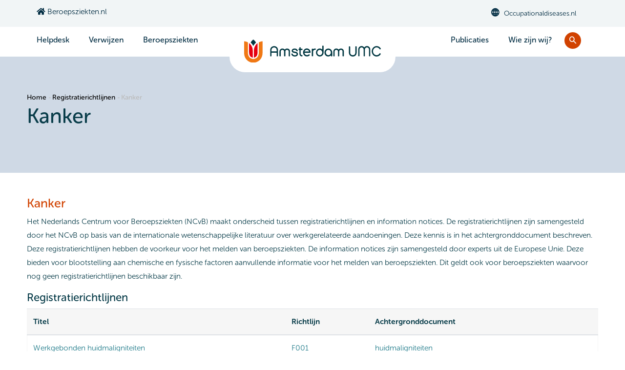

--- FILE ---
content_type: text/html; charset=UTF-8
request_url: https://www.beroepsziekten.nl/registratierichtlijnen/kanker
body_size: 11395
content:
<!DOCTYPE html>
<html lang="nl" dir="ltr">
  <head> 
    <meta charset="utf-8" />
<script async src="https://www.googletagmanager.com/gtag/js?id=UA-3075986-1"></script>
<script>window.dataLayer = window.dataLayer || [];function gtag(){dataLayer.push(arguments)};gtag("js", new Date());gtag("set", "developer_id.dMDhkMT", true);gtag("config", "UA-3075986-1", {"groups":"default","anonymize_ip":true,"page_placeholder":"PLACEHOLDER_page_path","allow_ad_personalization_signals":false});gtag("config", "G-RDVNW1F24E", {"groups":"default","page_placeholder":"PLACEHOLDER_page_location","allow_ad_personalization_signals":false});</script>
<meta name="description" content="Het Nederlands Centrum voor Beroepsziekten (NCvB) maakt onderscheid tussen registratierichtlijnen en information notices. De registratierichtlijnen zijn samengesteld door het NCvB op basis van de internationale wetenschappelijke literatuur over werkgerelateerde aandoeningen. Deze kennis is in het achtergronddocument beschreven. Deze registratierichtlijnen hebben de voorkeur voor het melden van beroepsziekten. De information notices zijn samengesteld door experts uit de Europese Unie." />
<link rel="canonical" href="https://www.beroepsziekten.nl/registratierichtlijnen/kanker" />
<meta name="Generator" content="Drupal 10 (https://www.drupal.org)" />
<meta name="MobileOptimized" content="width" />
<meta name="HandheldFriendly" content="true" />
<meta name="viewport" content="width=device-width, initial-scale=1.0" />
<link rel="stylesheet" href="/sites/default/files/fontyourface/local_fonts/museo_sans_rounded_300/font.css" media="all" />
<link rel="stylesheet" href="/sites/default/files/fontyourface/local_fonts/museo_sans_rounded_500/font.css" media="all" />
<link rel="stylesheet" href="/sites/default/files/fontyourface/local_fonts/museo_sans_rounded_700/font.css" media="all" />
<link rel="stylesheet" href="/sites/default/files/fontyourface/local_fonts/museo_sans_rounded_900/font.css" media="all" />
<link rel="icon" href="/core/misc/favicon.ico" type="image/vnd.microsoft.icon" />
<script>window.a2a_config=window.a2a_config||{};a2a_config.callbacks=[];a2a_config.overlays=[];a2a_config.templates={};</script>

    <title>Kanker | Beroepsziekten.nl</title>
    <link rel="stylesheet" media="all" href="/sites/default/files/css/css_s6Gl7UEkeFTJkfwmmm69r9clmPyr9-YeZqBlPkTLq04.css?delta=0&amp;language=nl&amp;theme=gavias_facdori&amp;include=[base64]" />
<link rel="stylesheet" media="all" href="/sites/default/files/css/css_nHhCGbEJajTobwQe3a9sWzFCWNwK9v64WGjExBSz6Es.css?delta=1&amp;language=nl&amp;theme=gavias_facdori&amp;include=[base64]" />
<link rel="stylesheet" media="all" href="//fonts.googleapis.com/css?family=Roboto:300,400,500,700,900" />
<link rel="stylesheet" media="all" href="/sites/default/files/css/css_RhVe6PnD7k3EiIRevLyAo1fNIxLAw4NrGb7pQ6bI9N4.css?delta=3&amp;language=nl&amp;theme=gavias_facdori&amp;include=[base64]" />


    <script type="application/json" data-drupal-selector="drupal-settings-json">{"path":{"baseUrl":"\/","pathPrefix":"","currentPath":"node\/1221","currentPathIsAdmin":false,"isFront":false,"currentLanguage":"nl"},"pluralDelimiter":"\u0003","suppressDeprecationErrors":true,"floatingBlock":{"blocks":[{"selector":"#block-6stappenplan","container":"#sidebar"}],"min_width":0},"google_analytics":{"account":"UA-3075986-1","trackOutbound":true,"trackMailto":true,"trackTel":true,"trackDownload":true,"trackDownloadExtensions":"7z|aac|arc|arj|asf|asx|avi|bin|csv|doc(x|m)?|dot(x|m)?|exe|flv|gif|gz|gzip|hqx|jar|jpe?g|js|mp(2|3|4|e?g)|mov(ie)?|msi|msp|pdf|phps|png|ppt(x|m)?|pot(x|m)?|pps(x|m)?|ppam|sld(x|m)?|thmx|qtm?|ra(m|r)?|sea|sit|tar|tgz|torrent|txt|wav|wma|wmv|wpd|xls(x|m|b)?|xlt(x|m)|xlam|xml|z|zip"},"visitors":{"module":"\/modules\/contrib\/visitors","route":"entity.node.canonical","server":"ams106.yourwebhoster.com","counter":"node:1221"},"data":{"extlink":{"extTarget":true,"extTargetAppendNewWindowDisplay":true,"extTargetAppendNewWindowLabel":"(opens in a new window)","extTargetNoOverride":false,"extNofollow":false,"extTitleNoOverride":false,"extNoreferrer":true,"extFollowNoOverride":false,"extClass":"ext","extLabel":"(externe link)","extImgClass":false,"extSubdomains":true,"extExclude":"(beroepsziekten|.nl)|(ncvb.amc|.nl)|(occupationaldiseases|.nl)|(mensenarbeid|.nl)|(kampyle|.com)|(ncvb-antillen.amc.uva|.nl)|(necod|.nl)|(kiza|.nl)|(gehoorenarbeid|.nl)|(etarget|.org)|(cleanbits|.nl)|(amc|.nl)|(twitter|.com)|(facebook|.com)|(wikipedia|.org)|(signaal|.info)","extInclude":"","extCssExclude":"","extCssInclude":"","extCssExplicit":"","extAlert":false,"extAlertText":"Deze link leidt naar een externe website. We zijn niet verantwoordelijk voor hun inhoud.","extHideIcons":false,"mailtoClass":"mailto","telClass":"0","mailtoLabel":"(link stuurt e-mail)","telLabel":"(link is a phone number)","extUseFontAwesome":false,"extIconPlacement":"before","extPreventOrphan":false,"extFaLinkClasses":"fa fa-external-link","extFaMailtoClasses":"fa fa-envelope-o","extAdditionalLinkClasses":"","extAdditionalMailtoClasses":"","extAdditionalTelClasses":"","extFaTelClasses":"fa fa-phone","allowedDomains":["beroepsziekten\\.nl","mensenabeid\\.nl","amc\\.nl","amsterdamumc\\.nl","(occupationaldiseases\\.nl)","occupationaldiseases\\.nl","uva-live.zoom\\.us"],"extExcludeNoreferrer":""}},"ckeditorAccordion":{"accordionStyle":{"collapseAll":1,"keepRowsOpen":1,"animateAccordionOpenAndClose":1,"openTabsWithHash":0,"allowHtmlInTitles":0}},"collapsiblock":{"active_pages":false,"slide_speed":200,"cookie_lifetime":null,"switcher_enabled":null,"switcher_class":null},"ajaxTrustedUrl":{"\/zoeken":true},"user":{"uid":0,"permissionsHash":"501f1ec5f14af674a167d34c103c90a7e31a8d23c924477c23cc151880d0acc8"}}</script>
<script src="/sites/default/files/js/js_E7qm12zsYimCqF-5YnPrUY7dhsJBNnsirjWF8cgLB_g.js?scope=header&amp;delta=0&amp;language=nl&amp;theme=gavias_facdori&amp;include=[base64]"></script>


    <link rel="stylesheet" href="https://www.beroepsziekten.nl/themes/gavias_facdori/css/custom.css" media="screen" />
    <link rel="stylesheet" href="https://www.beroepsziekten.nl/themes/gavias_facdori/css/update.css" media="screen" />

    

          <style type="text/css">
        body {font-size:0.975rem; color:#093D4A;}header .site-branding-logo { position:absolute; left:50%; transform: translateX(-50%); background: #fff; padding: 0 30px 20px 30px; top: 26px; z-index:888; border-bottom: .0625rem solid #ced9e5; border-radius: 2rem;}header .site-branding-logo img.logo-site { display: block !important; width: 280px; }header.header-default { border-bottom: .0625rem solid #ced9e5; }blockquote { font-size:1.224rem; padding:30px; background: #ebf5ff; border-left: 10px solid #6f96c1; }header .block {margin:0;}.ncvb-agenda table {width:100%;}.post-block .post-comment .fa.fa-eye, .post-block .post-created .fa.fa-calendar { color: #ff9206; font-weight: initial; }.ncvblok_frnt { border-bottom-right-radius: 3.5rem; }.ncvblok_frnt ul.ftlist a { text-decoration:underline; }.ncvblok_frnt ul.ftlist a:hover { text-decoration:none; }.lestitel {font-size: 2rem; font-weight:300; }.form-item-enquete-in-te-vullen { max-width: 620px; background-color: #eee; padding: 0px 10px 30px 20px; }#heirmans {display: inline-block; background: #F2F4F7; padding: 20px; }#webform-submission-aanmeldformulier-niet-wmo-plicht-add-form .form-item select { height: 50px; }.body-page input[type="tel"] { padding-left: 60px; }.node__content p a { text-decoration:underline; }.node__content p a:hover { text-decoration:none; }.node__content ul li a { }.node__content ul li a:hover { text-decoration:none; }ul.ftlist a { text-decoration:underline; }ul.ftlist a:hover { text-decoration:none; }.collapsiblockTitle button { padding: 15px 0 0 20px; }#block-nieuwsbrieven { border-radius: 0 0 3rem; }#block-laatstenieuwsbrief { background: rgb(133,208,240); border-radius: 0 0 3rem 0; }#block-laatstenieuwsbrief .block-title { font-size: 2.152rem; margin: 0; }#block-laatstenieuwsbrief img { margin-top: 20px; border-radius: 0 0 2rem 0;}#footer {color: #131516; background: #ced9e5;}#footer a {color: #131516;}#footer .block .block-title span {font-size: 1.341rem;}#footer .footer-center ul.gva_menu li {background: url(/themes/gavias_facdori/images/arrow-right-black-60x60.png) no-repeat scroll 0% 15px;background-size: 12px;line-height: 18px;margin: 0 0 10px 0;}.webform-submission-form .form-item label.form-required::after { content: "*"; color: #f00; margin-left: .25rem; }#footer .footer-center {padding: 50px 0 30px;}#footer .footer-center ul.gva_menu li:hover { background: url(/themes/gavias_facdori/images/arrow-right-red-60x60.png) no-repeat scroll 0% 15px; background-size:12px; }#footer .footer-center ul.gva_menu li a {font-size: .9332rem; font-weight: 300;}.navigation .gva_menu > li > a {text-transform:initial;}.navigation .gva_menu .sub-menu {background-color: #F1F5F6; min-width: 220px; margin-top:20px; z-index:888;}.navigation .gva_menu .sub-menu > li > a {color: #093D4A; background:none;}h1.footdescription {margin: 10px 0 0 0; color:#131516; font-size: 1.125rem; font-weight: 300;}p.footdescription {margin: 10px 0 0 0; font-size: 1.125rem;}.field--label-inline .field__label { float:left; }.field--label-inline .field__label:after { content: ":"; }ul.links.inline {display:flex; padding:0; margin:30px 0;}ul.links.inline > li {list-style:none; }blockquote.meldinstructie { margin: 0 0 0 40px; }.facets-widget-checkbox li { padding-left: 5px; }.field--name-field-media-oembed-video .media-oembed-content { width: 100%; }.form-item-ik-heb-het-privacybeleid-gelezen-en-ga-akkoord-ja { float: left; }#edit-ik-heb-het-privacybeleid-gelezen-en-ga-akkoord-ja label.option { width: initial; }#webform-submission-aanmelden-heijermanslezing-add-form .fieldset-legend { font-size: 1.2rem; }fieldset#edit-ik-heb-het-privacybeleid-gelezen-en-ga-akkoord--wrapper { padding: 25px 20px 5px; border: 1px solid #EBF3FF; background: #F2F4F7; margin-bottom: 50px; max-width: 620px; }.mprivacy { padding: 25px 20px 5px; border: 1px solid #EBF3FF; background: #F2F4F7; margin-bottom: 50px; max-width: 620px; }.webform-element-description a { text-decoration: underline; }.webform-element-description a:hover { text-decoration: none; }#blklezing { height:5px; margin:15px 0; }#block-gavias-facdori-content .views-field-created {font-size: 90%; min-width: 120px; }.bx_melden .bb-container { background: #c8e2f1; padding: 0; }.radius-right-3 img { position: absolute; border-radius: 0 0 3rem; top: -40px; height: 320px; }.bx_nb .bb-container { background: #c8e2f1; padding: 0; }.radius-left-3 img { position:absolute; top:-40px; right: 15px; height:320px; -webkit-border-bottom-left-radius: 3rem; -moz-border-radius-bottomleft: 3rem; border-bottom-left-radius: 3rem; }.team-single-page .team-image { text-align: center; }.team-single-page .col-lg-4 {background: #e4e4e4; }.col-lg-4 .team-image .field--name-field-team-image { padding: 14px; background: #fff; margin: 15px 10px; }body.node--type-het-zes-stappenplan-voor-beroeps form summary a.details-title { color: #fff; }body.node--type-het-zes-stappenplan-voor-beroeps form summary a.details-title:hover { color: #fff; }body.node--type-het-zes-stappenplan-voor-beroeps form summary a.details-title:focus { color: #fff; }form summary a.details-title { color: #fff; }#edit-bef-sort-options .form-item-sort-by { margin: 10px 0 10px 30px; }#edit-bef-sort-options .form-item-sort-by label { display: inline; }#edit-bef-sort-options .form-item-sort-order { margin: 10px 0 20px 30px; }#edit-bef-sort-options .form-item-sort-order label { display: inline; margin-right: 10px; }.facets-widget-checkbox ul { padding: 0; }.facets-widget-checkbox li { list-style:none; }.facets-widget-checkbox input[type="checkbox"] { margin-right: 10px; transform: scale(1.5); }#block-gavias-facdori-content .zoek-itom { min-height: 150px; margin: 30px 0; padding:0; border-bottom: 1px solid #ced9e5; }#block-gavias-facdori-content .views-field-created { font-size: 90%; }body.path-sectoren-top-10-meldingen table {width: 100%; }body.path-sectoren-top-10-meldingen .button { padding: 5px 50px; margin: 10px 0 20px; }body.path-sectoren-top-10-meldingen #edit-reset.button { background: none; color: #131516; }#views-exposed-form-sectoren-top-10-meldingen-page-1 { margin: 5px 0 20px; padding: 20px; }.js input.form-autocomplete { width: 500px; background-position: 98% center; }a.ba-pdf-link { background: url(/sites/default/files/images/application-pdf.png) no-repeat 0 0 transparent; padding-left: 20px; margin-right: 20px; }a.ba-htm-link { background: url(/sites/default/files/images/text-html.png) no-repeat 0 0 transparent; padding-left: 20px; margin-right: 20px; }.teaser-img { margin: 5px 7px; float: left; width: 136px; height: 90px; }.corona-block .panel .panel-heading .panel-title > a { padding-left: 30px; }.corona-block .panel .panel-heading .panel-title > a::after {font-family:'gva-icon'; font-size:16px; content:"\e905";background:#FFF;color:#093D4A;left:0;top:6px }.corona-block .panel .panel-heading .panel-title > a.collapsed::after { background: #FFF; content: "\e904"; color:#093D4A; left: 0; top:6px }.col-lg-4 .team-image .field--name-field-team-image {padding: 10px 14px; background: #eee;}.col-lg-4 .team-image .field--name-field-team-image .item-image { text-align: center; background: #fff; padding: 10px 10px; }input#edit-keys.form-search { width: 100%; padding: 12px; border-color: #1d7988; }.node .header-title h2.title { color: #d14200; }#myagenda .gva-view-grid-inner { display: flex; justify-content: space-around; }.agenda_footer { text-align: center; }.field--name-field-tags .field__items { display: flex; flex-wrap: wrap; align-content: flex-start; justify-content: flex-start; align-items: center; }.field--name-field-tags .field__items .field__item:before { content: ','; margin-right: 10px; color: #1d7988; }.field--name-field-tags .field__items .field__item:empty:before,.field--name-field-tags .field__items .field__item:first-of-type:before,.field--name-field-tags .field__items .field__item:first-of-type+.field--name-field-tags.field__items .field__item:empty:before,.field--name-field-tags .field__items .field__item:empty+.field--name-field-tags.field__items .field__item:not(:last-of-type):before,.field--name-field-tags .field__items .field__item:empty+.field--name-field-tags.field__items .field__item:empty:before { content: ''; }.ckeditor-accordion-container > dl { border: none; }.ckeditor-accordion-container > dl dt > a, .ckeditor-accordion-container > dl dt > a:not(.button) { color: #093D4A; background-color: #ffffff; padding: 10px 15px 10px 30px; font-weight: 500; }.ckeditor-accordion-container > dl dt > a:hover, .ckeditor-accordion-container > dl dt > a:not(.button):hover { background-color: #ffffff;color: #093D4A; }.ckeditor-accordion-container > dl dt > a > .ckeditor-accordion-toggle:before, .ckeditor-accordion-container > dl dt > a > .ckeditor-accordion-toggle:after { background: #131516; }.ckeditor-accordion-container > dl dt > a > .ckeditor-accordion-toggle { left: 0; }.ckeditor-accordion-container > dl dd.active { background: #ecf5fd; padding: 20px; font-size: 90%; }.ckeditor-accordion-container > dl dt.active > a { background-color: #ecf5fd; }.ckeditor-accordion-container > dl dt.active > a:hover { background-color: #ecf5fd; }.rev_slider .tp-caption img {}ul { margin: 10px 0; padding-left: 30px; }.column-box-shadow-2 { background: #fff; -webkit-box-shadow: 0 10px 30px rgba(0,0,0,0.1); box-shadow: 0 10px 30px rgba(187, 193, 191, 0.1); padding: 20px; border: 1px solid rgba(0,0,0,0.06); height: 175px; }#block-6stappenplan-2 { background: #ecf5fd; margin:5px 0; z-index: 999; }#block-6stappenplan { background: #ecf5fd; padding:20px; z-index: 1; }#block-6stappenplan .gva_menu li:first-child > a { font-weight: 500; font-size: 22px; line-height: 28px; border-bottom: 1px solid #a8a8a8; margin-bottom: 10px; }#block-6stappenplan .gva_menu > li > a { font-size: 20px; font-weight: 100;}#block-6stappenplan .gva_menu > li > a:active { }#block-6stappenplan ul li.menu-item--active-trail > a {font-weight: 600; background: #ecf5fd url(/sites/default/files/images/arrow-right-red.svg) no-repeat scroll right center; background-size: 16px;}ul.circle {list-style-type: circle;}ul.square {list-style-type: square;}li.simple {list-style: none;}ol.upper-roman {list-style-type: upper-roman;}ol.lower-roman {list-style-type: lower-roman;}ol.upper-alpha {list-style-type: upper-alpha;}ol.lower-alpha {list-style-type: lower-alpha;}.subart { margin: 0 0 0 50px; display: block;}.ckeditor-accordion-container > dl { border: none; margin-bottom: 0; }.zstab { margin-bottom: 10px; border: 1px solid #a2a2a2; border-collapse: collapse; }.zstab > tbody > tr > td { border: 1px solid #a2a2a2; }@media (max-width: 575.98px) {.views-view-grid .views-col { width: 100% !important; }.gavias_sliderlayer .btn-slide a { background: none; }.radius-right-3 img { position: initial; height: initial; }}@media (min-width: 300px) and (max-width: 820px){.breadcrumb { display:none; }}@media (min-width: 300px) and (max-width: 991px){header .site-branding-logo { left: 45%; transform: translateX(-90%); border: none; background: none; top: 10px; }#block-menusecond {display:none;}#block-nederlandscentrumvoorberoepsziekten {display:none;}#block-useraccountmenu {display:none;}#block-2ndheadermenu {display:none;}#block-gavias-facdori-main-menu {display:initial;}#footer .footer-second {border:none;}#footer .footer-third {border:none;}#footer .footer-center ul.gva_menu li {background: url(/themes/gavias_facdori/images/arrow-right-black-60x60.png) no-repeat scroll left center;background-size: 12px;list-style-type: none;padding-left: 20px;}.rev_slider .tp-caption >span {font-size:26px;}#myagenda .gva-view-grid-inner { display: flex; justify-content: normal; flex-wrap: wrap; }}@media (min-width: 992px){#block-gavias-facdori-mainnavigation {display:none;}.navigation .gva_menu > li {display: inline-block;}.navigation .gva_menu_main > li {display: inline-block;}.col-lg-3 {-webkit-box-flex: 0; -ms-flex: 0 0 20%; flex: 0 0 20%; max-width: 20%;}}@media (min-width: 1200px){.col-xl-3 {-webkit-box-flex: 0; -ms-flex: 0 0 25%; flex: 0 0 20%; max-width: 20%;} }
      </style>
    
          <style class="customize"></style>
    
  </head>

  
  <body class="gavias-content-builder fontyourface layout-no-sidebars wide path-node node--type-page">

    <a href="#main-content" class="visually-hidden focusable">
      Overslaan en naar de inhoud gaan
    </a>

      

    
      <div class="dialog-off-canvas-main-canvas" data-off-canvas-main-canvas>
    <div class="gva-body-wrapper">
	<div class="body-page gva-body-page">
	   <header id="header" class="header-default">
  
      <div class="topbar">
      <div class="topbar-inner">
        <div class="container">
          <div class="row">
            
                          <div class="col-lg-6 col-sm-12 topbar-left">
                <div class="topbar-content">  <div>
    <div id="block-topbarleft" class="block block-block-content block-block-contentb86ecf14-34e7-48bd-9b4a-36b47c1a515d no-title">
  
    
      <div class="content block-content">
      
            <div class="field field--name-body field--type-text-with-summary field--label-hidden field__item"><div class="text-left">
     <a href="/"><i class="fas fa-home"></i> Beroepsziekten.nl</a>
</div></div>
      
    </div>
  </div>

  </div>
</div>
              </div>  
            
            <div class="col-lg-6 col-sm-12 topbar-right">
              <div class="topbar-content-inner clearfix"> 
                <div class="topbar-content">  <div>
    <div id="block-topbarright" class="block block-block-content block-block-contenta87cb642-bb80-4bd8-9bb0-ed5e2d4da5e0 no-title">
  
    
      <div class="content block-content">
      
            <div class="field field--name-body field--type-text-with-summary field--label-hidden field__item"><div class="topbar-information">
     <ul class="infor-list">
          <li class="address"><i class="gv-icon-759"></i><a href="https://www.occupationaldiseases.nl" title="Occupationaldiseases.nl" target="_blank">Occupationaldiseases.nl</a></li>
      </ul>
</div></div>
      
    </div>
  </div>

  </div>
</div>
              </div>  
            </div>

          </div>   
        </div>
      </div>
    </div>
  
      

   <div class="header-main ">
      <div class="container header-content-layout">
         <div class="header-main-inner p-relative">
            <div class="row">
              <div class="col-md-12 col-sm-12 col-xs-12 content-inner">
                <div class="branding">
                                        <div>
    <nav aria-labelledby="block-2ndheadermenu-menu" id="block-2ndheadermenu" class="block block-menu navigation menu--_ndheadermenu">
          
  
  <h2  class="visually-hidden block-title block-title" id="block-2ndheadermenu-menu"><span>2nd Header Menu</span></h2>
  
  <div class="block-content">
                 
              <ul class="gva_menu">
        
            <li  class="menu-item menu-item--expanded">
        <a href="/ncvb/helpdesk" data-drupal-link-system-path="node/168">Helpdesk</a>
                                <ul class="menu sub-menu">
        
            <li  class="menu-item">
        <a href="https://helpdesk.beroepsziekten.nl/stel-uw-vraag" gva_layout="menu-list" gva_layout_columns="3" gva_block="2ndheadermenu" gva_block_nl="2ndheadermenu" gva_block_en="2ndheadermenu">Stel een vraag</a>
        
      </li>
        </ul>
  
        
      </li>
    
            <li  class="menu-item">
        <a href="/ncvb/polikliniek-mens-en-arbeid-pma" data-drupal-link-system-path="node/167">Verwijzen</a>
        
      </li>
    
            <li  class="menu-item menu-item--expanded">
        <a href="/content/beroepsziekten" data-drupal-link-system-path="node/125">Beroepsziekten</a>
                                <ul class="menu sub-menu">
        
            <li  class="menu-item">
        <a href="/content/beroepsziekten" title="Definitie beroepsziekte" data-drupal-link-system-path="node/125">Definitie beroepsziekte</a>
        
      </li>
    
            <li  class="menu-item">
        <a href="/melden/beroepsziekten-voor-werkenden-en-werkgevers" data-drupal-link-system-path="node/1656">Beroepsziekten voor werkenden en werkgevers</a>
        
      </li>
    
            <li  class="menu-item">
        <a href="/melden" gva_layout="menu-list" gva_layout_columns="3" gva_block="2ndheadermenu" gva_block_nl="2ndheadermenu" gva_block_en="2ndheadermenu" title="Het melden van beroepsziekten" data-drupal-link-system-path="node/129">Het melden van beroepsziekten</a>
        
      </li>
    
            <li  class="menu-item">
        <a href="/ncvb/het-zes-stappenplan-voor-beroepsziekten" gva_layout="menu-list" gva_layout_columns="3" gva_block="2ndheadermenu" gva_block_nl="2ndheadermenu" gva_block_en="2ndheadermenu" data-drupal-link-system-path="node/1413">Het zes stappenplan voor beroepsziekten</a>
        
      </li>
    
            <li  class="menu-item">
        <a href="/cijfers" title="Beroepsziekten in cijfers/ Kerncijfers" data-drupal-link-system-path="node/160">Beroepsziekten in cijfers</a>
        
      </li>
    
            <li  class="menu-item">
        <a href="/content/mijn-beroepsziekte-gemeld" title="Is mijn beroepsziekte gemeld?">Is mijn beroepsziekte gemeld?</a>
        
      </li>
    
            <li  class="menu-item">
        <a href="/registratierichtlijnen" title="Registratierichtlijnen" data-drupal-link-system-path="node/163">Registratierichtlijnen</a>
        
      </li>
    
            <li  class="menu-item">
        <a href="/factsheets" gva_layout="menu-list" gva_layout_columns="3" gva_block="2ndheadermenu" gva_block_nl="2ndheadermenu" gva_block_en="2ndheadermenu" data-drupal-link-system-path="node/1566">Factsheets</a>
        
      </li>
    
            <li  class="menu-item">
        <a href="/sectoren-top-10-meldingen" data-drupal-link-system-path="sectoren-top-10-meldingen">Sectoren top 10 meldingen</a>
        
      </li>
    
            <li  class="menu-item">
        <a href="/statistiek-introductie" data-drupal-link-system-path="node/165">Statistiek</a>
        
      </li>
        </ul>
  
        
      </li>
        </ul>
  


        </div>  
</nav>

      <a href="/" title="Home" rel="home" class="site-branding-logo">
        
        <img class="logo-site" src="/themes/logo-amsterdamumc.svg" alt="Home" />
        
    </a>
    
  </div>

                                  </div>
                
                <div class="header-inner clearfix ">
                  <div class="main-menu">
                    <div class="area-main-menu">
                      <div class="area-inner">
                        <div class="gva-offcanvas-mobile">
                          <div class="close-offcanvas hidden"><i class="fa fa-times"></i></div>
                          <div class="main-menu-inner">
                                                            <div>
    <nav aria-labelledby="block-nederlandscentrumvoorberoepsziekten-menu" id="block-nederlandscentrumvoorberoepsziekten" class="block block-menu navigation menu--nederlands-centrum-voor-beroepsz">
          
  
  <h2  class="visually-hidden block-title block-title" id="block-nederlandscentrumvoorberoepsziekten-menu"><span>Nederlands Centrum voor Beroepsziekten</span></h2>
  
  <div class="block-content">
                 
              <ul class="gva_menu">
        
            <li  class="menu-item menu-item--expanded">
        <a href="/publicaties-zoeken" data-drupal-link-system-path="node/166">Publicaties</a>
                                <ul class="menu sub-menu">
        
            <li  class="menu-item">
        <a href="/publicaties-zoeken/alle-ncvb-publicaties" data-drupal-link-system-path="node/1042">1. NCvB publicaties</a>
        
      </li>
    
            <li  class="menu-item">
        <a href="/publicaties-zoeken/databases-voor-arboprofessionals" data-drupal-link-system-path="node/1044">2. Databases voor arboprofessionals</a>
        
      </li>
    
            <li  class="menu-item">
        <a href="/publicaties-zoeken/verder-zoeken-naar-evidence" data-drupal-link-system-path="node/1055">3. Verder zoeken naar evidence</a>
        
      </li>
        </ul>
  
        
      </li>
    
            <li  class="menu-item menu-item--expanded">
        <a href="/ncvb" data-drupal-link-system-path="node/126">Wie zijn wij?</a>
                                <ul class="menu sub-menu">
        
            <li  class="menu-item">
        <a href="/ncvb" data-drupal-link-system-path="node/126">Over het NCvB</a>
        
      </li>
    
            <li  class="menu-item">
        <a href="/ncvb/contact" data-drupal-link-system-path="node/127">Contact</a>
        
      </li>
        </ul>
  
        
      </li>
        </ul>
  


        </div>  
</nav>
<nav aria-labelledby="block-gavias-facdori-mainnavigation-menu" id="block-gavias-facdori-mainnavigation" class="block block-menu navigation menu--main">
          
  
  <h2  class="visually-hidden block-title block-title" id="block-gavias-facdori-mainnavigation-menu"><span>Main navigation</span></h2>
  
  <div class="block-content">
                 
<div class="gva-navigation">

              <ul  class="clearfix gva_menu gva_menu_main">
      
                              
            <li  class="menu-item">
        <a href="/">          Home        </a>
          
              </li>
                          
            <li  class="menu-item menu-item--expanded ">
        <a href="/ncvb/helpdesk">          Helpdesk<span class="icaret nav-plus fas fa-chevron-down"></span>        </a>
          
                      <ul class="menu sub-menu">
                              
            <li  class="menu-item">
        <a href="https://www.helpdesk.beroepsziekten.nl/stel-uw-vraag">          Stel een vraag        </a>
          
              </li>
        </ul>
        </li>
                          
            <li  class="menu-item ">
        <a href="/ncvb/polikliniek-mens-en-arbeid-pma">          Verwijzen        </a>
          
              </li>
                          
            <li  class="menu-item menu-item--expanded ">
        <a href="/content/beroepsziekten">          Beroepsziekten<span class="icaret nav-plus fas fa-chevron-down"></span>        </a>
          
                      <ul class="menu sub-menu">
                              
            <li  class="menu-item">
        <a href="/content/beroepsziekten">          Definitie beroepsziekte        </a>
          
              </li>
                          
            <li  class="menu-item">
        <a href="/melden/beroepsziekten-voor-werkenden-en-werkgevers">          Beroepsziekten voor werkenden en werkgevers        </a>
          
              </li>
                          
            <li  class="menu-item">
        <a href="/melden">          Het melden van beroepsziekten        </a>
          
              </li>
                          
            <li  class="menu-item">
        <a href="/ncvb/het-zes-stappenplan-voor-beroepsziekten">          Het zes stappenplan voor beroepsziekten        </a>
          
              </li>
                          
            <li  class="menu-item">
        <a href="/cijfers">          Beroepsziekten in cijfers        </a>
          
              </li>
                          
            <li  class="menu-item">
        <a href="/content/mijn-beroepsziekte-gemeld">          Is mijn beroepsziekte gemeld?        </a>
          
              </li>
                          
            <li  class="menu-item">
        <a href="/registratierichtlijnen">          Registratierichtlijnen        </a>
          
              </li>
                          
            <li  class="menu-item">
        <a href="/factsheets">          Factsheets        </a>
          
              </li>
                          
            <li  class="menu-item">
        <a href="/sectoren-top-10-meldingen">          Sectoren top 10 meldingen        </a>
          
              </li>
                          
            <li  class="menu-item">
        <a href="/statistiek-introductie">          Statistiek        </a>
          
              </li>
        </ul>
        </li>
                          
            <li  class="menu-item menu-item--expanded ">
        <a href="/publicaties-zoeken">          Publicaties<span class="icaret nav-plus fas fa-chevron-down"></span>        </a>
          
                      <ul class="menu sub-menu">
                              
            <li  class="menu-item">
        <a href="/publicaties-zoeken">          1. NCvB publicaties        </a>
          
              </li>
                          
            <li  class="menu-item">
        <a href="/publicaties-zoeken/databases-voor-arboprofessionals">          2. Databases voor arboprofessionals        </a>
          
              </li>
                          
            <li  class="menu-item">
        <a href="/publicaties-zoeken/verder-zoeken-naar-evidence">          3. Verder zoeken naar evidence        </a>
          
              </li>
        </ul>
        </li>
                          
            <li  class="menu-item menu-item--expanded ">
        <a href="/ncvb">          Wie zijn wij?<span class="icaret nav-plus fas fa-chevron-down"></span>        </a>
          
                      <ul class="menu sub-menu">
                              
            <li  class="menu-item">
        <a href="/ncvb">          Over het NCvB        </a>
          
              </li>
                          
            <li  class="menu-item">
        <a href="/ncvb/contact">          Contact        </a>
          
              </li>
        </ul>
        </li>
        </ul>
  

</div>


        </div>  
</nav>

  </div>

                                                      </div>

                                                  </div>
                        
                        <div id="menu-bar" class="menu-bar menu-bar-mobile d-lg-none d-xl-none">
                          <span class="one"></span>
                          <span class="two"></span>
                          <span class="three"></span>
                        </div>

                                                  <div class="gva-search-region search-region">
                            <span class="icon"><i class="gv-icon-52"></i></span>
                            <div class="search-content">  
                                <div>
    <div class="views-exposed-form search-block-form contextual-region block block-search container-inline block block-views block-views-exposed-filter-blockzoeken-page-1 no-title" data-drupal-selector="views-exposed-form-zoeken-page-1" id="block-zichtbaarformulierzoekenpage-1">
  
    
      <div class="content block-content">
      <form action="/zoeken" method="get" id="views-exposed-form-zoeken-page-1" accept-charset="UTF-8">
  <div class="js-form-item form-item js-form-type-textfield form-item-trefwoord js-form-item-trefwoord form-no-label">
        <input data-drupal-selector="edit-trefwoord" type="text" id="edit-trefwoord" name="trefwoord" value="" size="30" maxlength="128" class="form-text" />

        </div>
<div data-drupal-selector="edit-actions" class="form-actions js-form-wrapper form-wrapper" id="edit-actions"><input data-drupal-selector="edit-submit-zoeken" type="submit" id="edit-submit-zoeken" value="Zoeken" class="button js-form-submit form-submit" />
</div>


</form>

    </div>
  </div>

  </div>

                            </div>  
                          </div>
                                                  

                      </div>
                    </div>
                  </div>  
                </div> 
              </div>

            </div>
         </div>
      </div>
   </div>

</header>

		
	   	   				<div class="breadcrumbs">
				  <div>
    

<div class="breadcrumb-content-inner">
  <div class="gva-breadcrumb-content">
    <div id="block-gavias-facdori-breadcrumbs" class="mybreadcrumbs text-dark block gva-block-breadcrumb block-system block-system-breadcrumb-block no-title">
      <div class="breadcrumb-style gva-parallax-background" style="background-color: #ced9e5;;background-image: url(&#039;/themes/gavias_facdori/images/breadcrumb.jpg&#039;);background-position: center top;background-repeat: no-repeat;">
        <div class="container">
          <div class="breadcrumb-content-main">
                          <div class="">
                <div class="content block-content"><div class="breadcrumb-links">
  <div class="content-inner">
          <nav class="breadcrumb " aria-labelledby="system-breadcrumb">
        <h2 id="system-breadcrumb" class="visually-hidden">Kruimelpad</h2>
        <ol>
          
                            <li>
                          <a href="/">Home</a>
                                      <span class=""> - </span>
              
          </li>
                            <li>
                          <a href="/registratierichtlijnen">Registratierichtlijnen</a>
                                      <span class=""> - </span>
              
          </li>
                            <li>
                          
                          
          </li>
                            <li>
                          Kanker
                          
          </li>
        
          <li></li>
        </ol>
      </nav>
      </div> 
</div>  </div>
              </div>  
                        <h2 class="page-title">Kanker </h2>
          </div> 
        </div> 
        <div class="gva-parallax-inner skrollable skrollable-between" data-bottom-top="top: -80%;" data-top-bottom="top: 0%;"></div>    
      </div> 
    </div>  
  </div>  
</div>  


  </div>

			</div>
				
		<div role="main" class="main main-page has-breadcrumb">
		
			<div class="clearfix"></div>
				

							<div class="help gav-help-region">
					<div class="container">
						<div class="content-inner">
							  <div>
    <div data-drupal-messages-fallback class="hidden"></div>

  </div>

						</div>
					</div>
				</div>
						
			<div class="clearfix"></div>
						
			<div class="clearfix"></div>
			
			<div id="content" class="content content-full">
				<div class="container container-bg">
					<div class="content-main-inner">
	<div class="row">
		
				 

		<div id="page-main-content" class="main-content col-xl-12 col-lg-12 col-md-12 col-sm-12 col-xs-12 order-xl-2 order-lg-2 order-md-1 order-sm-1 order-xs-1 ">

			<div class="main-content-inner">
				
				
									<div class="content-main">
						  <div>
    <div id="block-gavias-facdori-content" class="block block-system block-system-main-block no-title">
  
    
      <div class="content block-content">
      <!-- Start Display article for detail page -->

<div data-history-node-id="1221" class="node node--type-page node--view-mode-full">
  <div class="header-title">
  
    <div class="container">
      <h2 class="title"><span>
<span>Kanker</span>
</span></h2>
    </div>
  </div>
  
  <div class="node__content clearfix">
    
            <div class="field field--name-body field--type-text-with-summary field--label-hidden field__item"><p>Het Nederlands Centrum voor Beroepsziekten (NCvB) maakt onderscheid tussen registratierichtlijnen en information notices. De registratierichtlijnen zijn samengesteld door het NCvB op basis van de internationale wetenschappelijke literatuur over werkgerelateerde aandoeningen. Deze kennis is in het achtergronddocument beschreven. Deze registratierichtlijnen hebben de voorkeur voor het melden van beroepsziekten. De information notices zijn samengesteld door experts uit de Europese Unie. Deze bieden voor blootstelling aan chemische en fysische factoren aanvullende informatie voor het melden van beroepsziekten. Dit geldt ook voor beroepsziekten waarvoor nog geen registratierichtlijnen beschikbaar zijn.</p><h3>Registratierichtlijnen</h3><table class="table views-table cols-3" style="width:100%;"><thead><tr><th class="views-field views-field-title" scope="col">Titel</th><th class="views-field views-field-field-richtlijn" scope="col">Richtlijn</th><th class="views-field views-field-field-achtergronddocument" scope="col">Achtergronddocument</th></tr></thead><tbody><tr class="odd views-row-first"><td class="views-field views-field-title"><a href="/registratierichtlijnen/kanker/werkgebonden-huidmaligniteiten">Werkgebonden huidmaligniteiten</a></td><td class="views-field views-field-field-richtlijn"><a href="https://www.beroepsziekten.nl/datafiles/F001_update_15082025.pdf" target="_blank">F001</a></td><td class="views-field views-field-field-achtergronddocument"><a href="https://www.beroepsziekten.nl/datafiles/achtergronddocuments/achtergronddocument-F001_update_15082025.pdf" target="_blank">huidmaligniteiten</a></td></tr><tr class="even views-row-last"><td class="views-field views-field-title"><a href="/registratierichtlijnen/kanker/longkanker-door-werk">Longkanker door werk</a></td><td class="views-field views-field-field-richtlijn"><a href="https://www.beroepsziekten.nl/datafiles/R200.pdf" target="_blank">R200</a></td><td class="views-field views-field-field-achtergronddocument"><a href="https://www.beroepsziekten.nl/datafiles/achtergronddocuments/achtergronddocument_R200.pdf" target="_blank">achtergronddocument R200</a></td></tr></tbody></table><h3>Information Notices</h3><table class="table views-table cols-2" style="width:100%;"><thead><tr><th class="views-field views-field-title" scope="col">Titel</th><th class="views-field views-field-field-information-notice" scope="col">Information notice</th></tr></thead><tbody><tr class="odd views-row-first"><td class="views-field views-field-title"><a href="/information-notice/mesothelioma-following-inhalation-asbestos-dust">Mesothelioma following the inhalation of asbestos dust</a></td><td class="views-field views-field-field-information-notice"><a href="https://www.beroepsziekten.nl/datafiles/information-notice/301.22.pdf" target="_blank">301.22</a></td></tr><tr class="even"><td class="views-field views-field-title"><a href="/information-notice/complication-asbestos-form-bronchial-cancer">Complication of asbestos in the form of bronchial cancer</a></td><td class="views-field views-field-field-information-notice"><a href="https://www.beroepsziekten.nl/datafiles/information-notice/302.pdf" target="_blank">302</a></td></tr><tr class="odd"><td class="views-field views-field-title"><a href="/information-notice/cancerous-diseases-upper-respiratory-tract-caused-dust-wood-0">Cancerous diseases of the upper respiratory tract caused by dust from wood</a></td><td class="views-field views-field-field-information-notice"><a href="https://www.beroepsziekten.nl/datafiles/information-notice/305.01.pdf" target="_blank">305.01</a></td></tr><tr class="even views-row-last"><td class="views-field views-field-title"><a href="/information-notice/lung-cancer-following-inhalation-asbestos-dust-0">Lung cancer following the inhalation of asbestos dust</a></td><td class="views-field views-field-field-information-notice"><a href="https://www.beroepsziekten.nl/datafiles/information-notice/308.pdf" target="_blank">308</a></td></tr></tbody></table><p>&nbsp;</p></div>
      <ul class="links inline"><li class="visitors-counter">128 weergaves</li></ul>
  </div>
</div>


    </div>
  </div>

  </div>

					</div>
				
							</div>

		</div>

		<!-- Sidebar Left -->
				<!-- End Sidebar Left -->

		<!-- Sidebar Right -->
				<!-- End Sidebar Right -->
		
	</div>
</div>
				</div>
			</div>

			
						
		</div>
	</div>

	
<footer id="footer" class="footer">
  <div class="footer-inner">
    
         
     <div class="footer-center">
        <div class="container">      
           <div class="row">
                              <div class="footer-first col-xl-4 col-lg-4 col-md-12 col-sm-12 col-xs-12 footer-column">
                    <div>
    <div id="block-gavias-facdori-contactinfo" class="block block-block-content block-block-content7da38301-272f-4979-8de1-06b564010f17 no-title">
  
    
      <div class="content block-content">
      
            <div class="field field--name-body field--type-text-with-summary field--label-hidden field__item"><div class="contact-info">
<p><img alt="" src="/themes/logo-amsterdamumc.svg" width="300"></p>
<h1 class="footdescription">Nederlands Centrum voor Beroepsziekten<br>Public and Occupational Health</h1>
<p><span>Amsterdam UMC, locatie AMC</span><br />
                    Meibergdreef 9 <br>
                    1105 AZ Amsterdam
</p>
</div></div>
      
    </div>
  </div>

  </div>

                </div> 
              
                             <div class="footer-second col-xl-3 col-lg-3 col-md-12 col-sm-12 col-xs-12 footer-column">
                    <div>
    <nav aria-labelledby="block-footer1-menu" id="block-footer1" class="block block-menu navigation menu--footer1">
    
  
  <h2  id="block-footer1-menu" class="block-title"><span>Beroepsziekten</span></h2>
  
  <div class="block-content">
                 
              <ul class="gva_menu">
        
            <li  class="menu-item">
        <a href="/content/beroepsziekten" data-drupal-link-system-path="node/125">Definitie beroepsziekte</a>
        
      </li>
    
            <li  class="menu-item">
        <a href="/ncvb/het-zes-stappenplan-voor-beroepsziekten" gva_layout="menu-list" gva_layout_columns="3" gva_block="2ndheadermenu" gva_block_nl="2ndheadermenu" gva_block_en="2ndheadermenu" data-drupal-link-system-path="node/1413">Het zes stappenplan voor beroepsziekten</a>
        
      </li>
    
            <li  class="menu-item">
        <a href="/melden" data-drupal-link-system-path="node/129">Beroepsziekte melden</a>
        
      </li>
    
            <li  class="menu-item">
        <a href="/registratierichtlijnen" data-drupal-link-system-path="node/163">Registratierichtlijnen</a>
        
      </li>
    
            <li  class="menu-item">
        <a href="/sectoren-top-10-meldingen" data-drupal-link-system-path="sectoren-top-10-meldingen">Sectoren top 10 meldingen</a>
        
      </li>
        </ul>
  


        </div>  
</nav>

  </div>

                </div> 
              
                              <div class="footer-third col-xl-3 col-lg-3 col-md-12 col-sm-12 col-xs-12 footer-column">
                    <div>
    <nav aria-labelledby="block-footer2-menu" id="block-footer2" class="block block-menu navigation menu--footer2">
    
  
  <h2  id="block-footer2-menu" class="block-title"><span>Publicaties</span></h2>
  
  <div class="block-content">
                 
              <ul class="gva_menu">
        
            <li  class="menu-item">
        <a href="/cijfers" data-drupal-link-system-path="node/160">Beroepsziekten in cijfers</a>
        
      </li>
    
            <li  class="menu-item">
        <a href="/publicaties-zoeken" data-drupal-link-system-path="node/166">NCvB publicaties</a>
        
      </li>
    
            <li  class="menu-item">
        <a href="/publicaties-zoeken/databases-voor-arboprofessionals" title="Databases voor arboprofessionals" data-drupal-link-system-path="node/1044">Databases voor arboprofessionals</a>
        
      </li>
    
            <li  class="menu-item">
        <a href="/publicaties-zoeken/verder-zoeken-naar-evidence" title="Verder zoeken naar evidence" data-drupal-link-system-path="node/1055">Verder zoeken naar evidence</a>
        
      </li>
    
            <li  class="menu-item">
        <a href="/ncvb/nieuwsbrieven" data-drupal-link-system-path="node/1058">Nieuwsbrieven</a>
        
      </li>
        </ul>
  


        </div>  
</nav>

  </div>

                </div> 
              
                               <div class="footer-four col-xl-3 col-lg-3 col-md-12 col-sm-12 col-xs-12 footer-column">
                    <div>
    <nav aria-labelledby="block-footer3-menu" id="block-footer3" class="block block-menu navigation menu--footer3">
    
  
  <h2  id="block-footer3-menu" class="block-title"><span>Meer..</span></h2>
  
  <div class="block-content">
                 
              <ul class="gva_menu">
        
            <li  class="menu-item">
        <a href="/ncvb/helpdesk" data-drupal-link-system-path="node/168">Stel een vraag</a>
        
      </li>
    
            <li  class="menu-item">
        <a href="/ncvb/polikliniek-mens-en-arbeid-pma" data-drupal-link-system-path="node/167">Patiënt verwijzen</a>
        
      </li>
    
            <li  class="menu-item">
        <a href="/ncvb/agenda" data-drupal-link-system-path="ncvb/activiteiten-en-agenda">Agenda en activiteiten</a>
        
      </li>
    
            <li  class="menu-item">
        <a href="/ncvb/scholing-en-cursusaanbod" data-drupal-link-system-path="node/954">Scholing en cursusaanbod</a>
        
      </li>
    
            <li  class="menu-item">
        <a href="/volledig-nieuwsoverzicht" title="Volledig nieuwsoverzicht">Volledig nieuwsoverzicht</a>
        
      </li>
        </ul>
  


        </div>  
</nav>

  </div>

                </div> 
                         </div>   
        </div>
    </div>  
  </div>   

      <div class="copyright">
      <div class="container">
        <div class="copyright-inner">
              <div>
    <div id="block-gavias-facdori-copyright" class="block block-block-content block-block-content61f17841-749f-436d-9799-1dfeefd7ad43 no-title">
  
    
      <div class="content block-content">
      
            <div class="field field--name-body field--type-text-with-summary field--label-hidden field__item"><div class="col-xl-4 col-lg-4 col-md-4 col-sm-6 col-xs-12">
<div class="social-copyright">
    <div class="socials"> <span style="font-size: 1.2rem;margin-right: 2rem;color: #fff;">Volg ons op: </span>
            <a href="https://twitter.com/NCvB_AMC" target="_blank"><i class="fab fa-twitter"></i></a>
            <a href="https://www.linkedin.com/company/nederlands-centrum-voor-beroepsziekten" target="_blank"><i class="fab fa-linkedin-in"></i></a>
            <a href="https://www.youtube.com/channel/UCmzzNuZDXQHDJj39af7FGpA" target="_blank"><i class="fab fa-youtube"></i></a>
            <a href="https://www.beroepsziekten.nl/rss.xml" target="_blank"><i class="fas fa-rss"></i></a>
    </div>
</div>
</div></div>
      
    </div>
  </div>
<div id="block-footercookiesenprivacybeleidlinks" class="block block-block-content block-block-contentc871aeb7-0aeb-4469-8c4c-4f89efb2437f no-title">
  
    
      <div class="content block-content">
      
            <div class="field field--name-body field--type-text-with-summary field--label-hidden field__item"><ul>
	<li><a href="/" title="Nederlands Centrum voor Beroepsziekten">Nederlands Centrum voor Beroepsziekten (NCvB)</a></li>
	<li><a class="ncvbfoot" href="/ncvb/privacy-statement" title="privacy-statement">Cookies en privacybeleid</a></li>
	<li><a class="ncvbfoot" href="/ncvb/disclaimer" title="Disclaimer">Disclaimer</a></li>
	<li><a class="ncvbfoot" href="/ncvb/colofon" title="Colofon">Colofon</a></li>
</ul></div>
      
    </div>
  </div>

  </div>

        </div>   
      </div>   
    </div>
  
</footer>
</div>


  </div>

    
    <script src="/sites/default/files/js/js_VnPGj-82tuoxt23FQ-c_ZS2zJOv_li9xr4C1xcq7Elk.js?scope=footer&amp;delta=0&amp;language=nl&amp;theme=gavias_facdori&amp;include=[base64]"></script>
<script src="https://static.addtoany.com/menu/page.js" defer></script>
<script src="/sites/default/files/js/js_xS6-TgXoplXdgx2w6Ar-p2kOdpbf8RBgr7UY0mVJCi0.js?scope=footer&amp;delta=2&amp;language=nl&amp;theme=gavias_facdori&amp;include=[base64]"></script>
<script src="/modules/ckeditor_accordion/js/accordion.frontend.min.js?t96im2"></script>
<script src="https://cdn.jsdelivr.net/npm/js-cookie@3.0.5/dist/js.cookie.min.js"></script>
<script src="/modules/collapsiblock/theme/dist/collapsiblock.js?t96im2" type="module"></script>
<script src="/sites/default/files/js/js_BURy1MOWgc59U8GzZoEYeEm_kEto-zYxO7W-cVUYWqM.js?scope=footer&amp;delta=6&amp;language=nl&amp;theme=gavias_facdori&amp;include=[base64]"></script>

    
        <div id="gva-overlay"></div>
  </body>
</html>


--- FILE ---
content_type: text/css
request_url: https://www.beroepsziekten.nl/sites/default/files/fontyourface/local_fonts/museo_sans_rounded_300/font.css
body_size: -122
content:
@font-face {
font-family: 'MuseoSansRounded';
font-weight: 300;
font-style: normal;
src: url('font.woff') format('woff');
font-display: auto;
}


--- FILE ---
content_type: text/css
request_url: https://www.beroepsziekten.nl/sites/default/files/fontyourface/local_fonts/museo_sans_rounded_700/font.css
body_size: -210
content:
@font-face {
font-family: 'MuseoSansRounded';
font-weight: 700;
font-style: normal;
src: url('font.woff') format('woff');
font-display: auto;
}


--- FILE ---
content_type: text/css
request_url: https://www.beroepsziekten.nl/themes/gavias_facdori/css/custom.css
body_size: 414
content:
.event-block-custom{
   display: -webkit-box;
   display: -ms-flexbox;
   display: flex;
   width: 100%;
   border: 1px solid rgba(28,31,41,0.075);
   background-color: #fff;
   -webkit-box-shadow: 0 0.1rem 0.3rem -0.3rem rgb(28 31 41 / 80%), 0 1rem 1rem -1rem rgb(28 31 41 / 20%);
   box-shadow: 0 0.1rem 0.3rem -0.3rem rgb(28 31 41 / 80%), 0 1rem 1rem -1rem rgb(28 31 41 / 20%);
   min-height: 145px;
   margin-bottom: 10px;
   	-webkit-border-top-right-radius: 1rem;
	-webkit-border-bottom-left-radius: 1rem;
	-moz-border-radius-topright: 1rem;
	-moz-border-radius-bottomleft: 1rem;
	border-top-right-radius: 1rem;
	border-bottom-left-radius: 1rem;
}

.event-block-custom .event__left{
   font-size: 0.7rem;
    line-height: 1.5;
    display: -webkit-box;
    display: -ms-flexbox;
    display: flex;
    position: relative;
    -webkit-box-flex: 0;
    -ms-flex: 0 0 4rem;
    flex: 0 0 4rem;
    -webkit-box-orient: vertical;
    -webkit-box-direction: normal;
    -ms-flex-direction: column;
    flex-direction: column;
    -webkit-box-align: center;
    -ms-flex-align: center;
    align-items: center;
    -webkit-box-pack: center;
    -ms-flex-pack: center;
    justify-content: center;
    margin: 1rem 0;
    padding: 0 10px;
    border-right: 2px solid #FF6F00;
    text-align: center;
}
.event-block-custom .event__right{
   display: -webkit-box;
    display: -ms-flexbox;
    display: flex;
    -webkit-box-flex: 1;
    -ms-flex: 1 1 auto;
    flex: 1 1 auto;
    -webkit-box-orient: vertical;
    -webkit-box-direction: normal;
    -ms-flex-direction: column;
    flex-direction: column;
    -webkit-box-pack: center;
    -ms-flex-pack: center;
    justify-content: center;
    padding: 1rem;
}

.event-block-custom .event__day{
   font-size: 2rem;
   font-weight: 600;
   color: #131516;
}
.event-block-custom .event__month{
   white-space: nowrap;
   font-size: 0.9rem;
   /* text-transform: capitalize; */
   color: #6c707d;
}
.event-block-custom .event__title{
   font-size: 1.1rem;
   margin-bottom: 0.25rem;
   font-weight: 500;
   line-height: 26px;
}
.event-block-custom .event__address{

}

.event-block-custom .event__address .fa-map-marker { font-size: 13px; margin-right: 5px; color: #ff9206; }

.book-navigation {
    border-bottom: 1px solid #B4D7F0;
    margin-bottom: 20px;
    padding-bottom: 20px;
}

.book-navigation .menu {
    border: none 0;
    padding: 0;
    margin: 20px;
    list-style: none;
}
.book-navigation ul.menu li {
    border-bottom: none 0;
    list-style: none;
    padding: 0;
}

.book-navigation ul.menu li a {
	background: url("../images/arrow_bullet.png") no-repeat scroll 0 center transparent;
    display: block;
    font-weight: normal;
    line-height: 120%;
    padding: 8px 0 8px 20px;
    text-decoration: none;
    color: #1d7988;
}

.book-navigation ul.menu li a:hover {
    color: #F86923;
	background: url("../images//arrow_bullet_dark.png") no-repeat 2px;
}


--- FILE ---
content_type: text/css
request_url: https://www.beroepsziekten.nl/themes/gavias_facdori/css/update.css
body_size: -207
content:
.nav-tabs, .topbar ul, ul.contact-info, ul.menu {
  list-style: none !important;
  padding-left: 0; }

.site-branding-logo {
  max-height: inherit; }
  .site-branding-logo img {
    max-height: 80px;
    width: auto; }

header .site-branding-logo img.logo-site {
  display: block !important; }
.page-user-login .help.show, .page-user-register .help.show, .page-user-pass .help.show{display: block!important;}